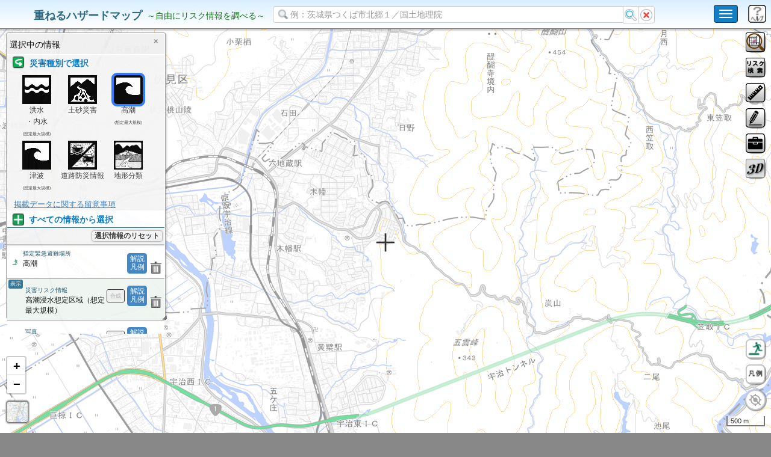

--- FILE ---
content_type: application/x-javascript
request_url: https://maps.gsi.go.jp/xyz/skhb03/style.js
body_size: 674
content:
{
options:{
  attribution: '指定緊急避難場所',minZoom: 10,maxNativeZoom: 18, maxZoom: 18
},
geojsonOptions:{
  pointToLayer: function (feature, latlng) {
    var iconUrl = "//maps.gsi.go.jp/portal/sys/v4/symbols/skhb.png";
    var iconSize = [49,46];    // アイコンのサイズ
    var iconAnchor = [32,20];  // 指示点の位置（左上が基準）
    var iconChousei = 0.8;     // アイコンのサイズ調整倍率

    var zoom = GSI.GLOBALS.map.getZoom();
    
    if (zoom < 15)
    {
      iconChousei = 0.4;
    }

    //アイコンの大きさを調整
    iconSize[0] *= iconChousei;
    iconSize[1] *= iconChousei;
    
    //アイコン指示点の位置を調整
    iconAnchor[0] *= iconChousei;
    iconAnchor[1] *= iconChousei;

    var myIcon = L.icon({
      iconUrl: iconUrl,
      iconSize: iconSize,
      iconAnchor: iconAnchor
    });
  
    return L.marker(latlng, {icon: myIcon});
  
  },
  onEachFeature: function(feature, layer) {
    var popupStr = "<span style='color:#ff0000;'>" + feature.properties['name'] + "</span><br>"
                   + feature.properties['address'] + "<br><br>"
                   + "<span style='color:#0000ff;'>対応している災害の種別</span><br>";
    var remarks = "";

    if(feature.properties['remarks']) {
      remarks += "<br><br><span style='color:#008000;'>備考</span><br>" + feature.properties['remarks'];
    }
    if(feature.properties['disaster1']) {
      popupStr += "洪水　";
    }
    if(feature.properties['disaster2']) {
      popupStr += "崖崩れ、土石流及び地滑り　";
    }
    if(feature.properties['disaster3']) {
      popupStr += "高潮　";
    }
    if(feature.properties['disaster4']) {
      popupStr += "地震　";
    }
    if(feature.properties['disaster5']) {
      popupStr += "津波　";
    }
    if(feature.properties['disaster6']) {
      popupStr += "大規模な火事　";
    }
    if(feature.properties['disaster7']) {
      popupStr += "内水氾濫　";
    }
    if(feature.properties['disaster8']) {
      popupStr += "火山現象　";
    }

    popupStr = "<div>" + popupStr.substr(0,popupStr.length-1) + remarks + "</div>";

    if(popupStr != ""){
      layer.bindPopup(popupStr,{maxWidth:600});
    }
  }
}

}
